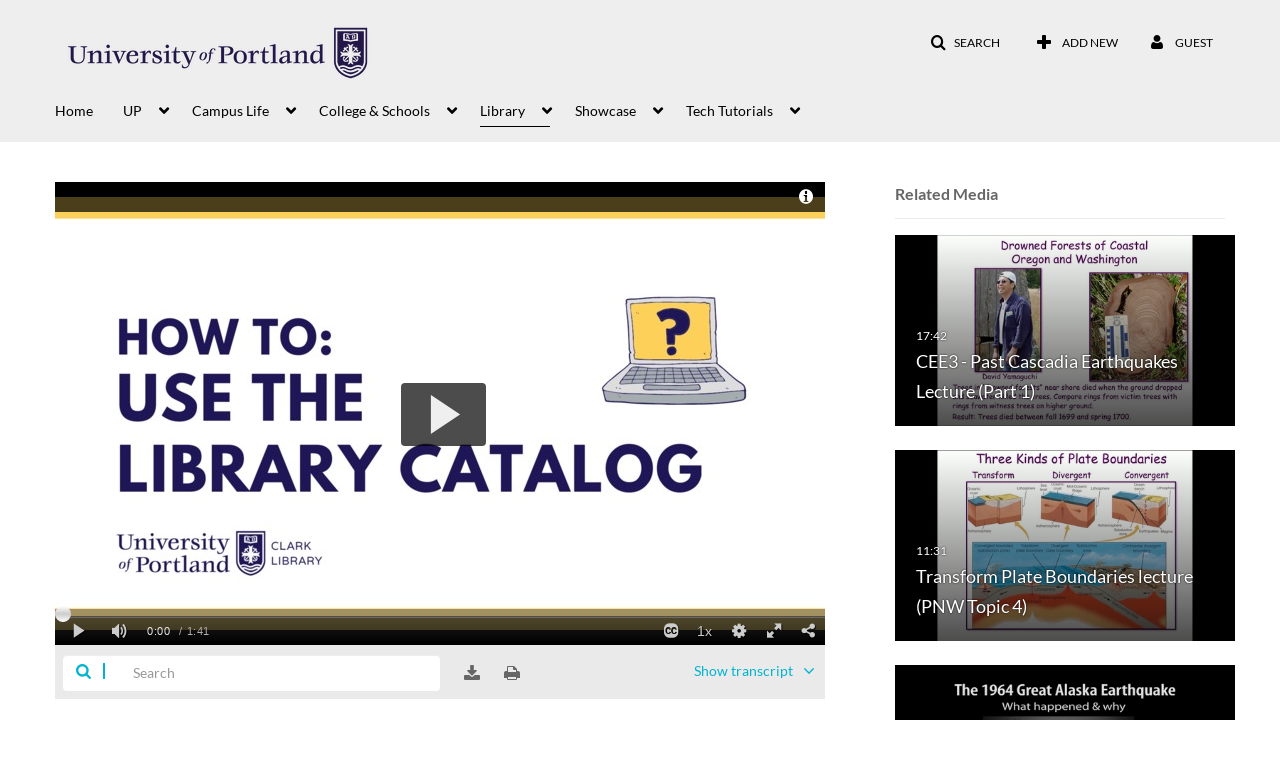

--- FILE ---
content_type: text/html; charset=UTF-8
request_url: https://uportland.mediaspace.kaltura.com/entry/sidebar/related/1_nvblk271?format=ajax&_=1768894194072
body_size: 7700
content:
{"content":[{"target":"#target","action":"replace","content":"    <div class=\"navbar no-space\">\n        <table class=\"table table-hover table-bordered thumbnails table-condensed related-696f2ef496eec\">\n            <tbody>\n            <tr class=\"hidden-phone relatedMedia\">\n    <td>\n        <div class=\"thumbnail\">\n            \n\n<div class=\"photo-group thumb_wrapper\" tabindex=\"-1\" \ttitle=\"CEE3 - Past Cascadia Earthquakes Lecture (Part 1) \">\n            <a class=\"item_link\" href=\"\/media\/CEE3+-+Past+Cascadia+Earthquakes+Lecture+%28Part+1%29+\/0_7c927i4s\" >\n            <img src=\"https:\/\/cdnsecakmi.kaltura.com\/p\/889011\/sp\/88901100\/thumbnail\/entry_id\/0_7c927i4s\/version\/100062\/width\/478\/height\/269\/width\/478\/height\/269\/type\/3\/quality\/100\"  alt=\"Thumbnail for CEE3 - Past Cascadia Earthquakes Lecture (Part 1) \" width=\"478\" height=\"269\" class=\"thumb_img\" onerror=\"handleImageLoadError(this)\" \/>\n        <div class=\"overlay-wrapper\"><\/div>\n\n                <div class='thumb_icon label-inverse wrap-icon-film' aria-label='Video'><p class=\"thumb_icon_content\"><i class='icon-film icon-white' aria-hidden='true'><\/i><\/p><\/div>\n        <div class=\"thumb_labels_wrapper\">\n            <span class=\"screenreader-only\">CEE3 - Past Cascadia Earthquakes Lecture (Part 1) <\/span>            <div class=\"thumb_time label-inverse wrap-icon-film\">\n                <p class=\"thumb_time_content\">\n                184&nbsp;&nbsp;<i class=\"v2ui-View-icon\"><\/i>&nbsp;|&nbsp;<span class=\"duration\" aria-hidden=\"true\">17:42<\/span><span class=\"screenreader-only\">duration 17 minutes 42 seconds<\/span>                <\/p>\n            <\/div>\n\n                            <div class=\"thumb_name label-inverse\">\n                <p class=\"thumb_name_content\">CEE3 - Past Cascadia Earthquakes Lecture (Part 1) <\/p>\n                <\/div>\n                    <\/div>\n            <\/a><!-- item_link -->\n    \n            <div class=\"thumb_name\">\n            <p class=\"thumb_name_content_link\">\n                                    <a class=\"item_link\" href=\"\/media\/CEE3+-+Past+Cascadia+Earthquakes+Lecture+%28Part+1%29+\/0_7c927i4s\" >CEE3 - Past Cascadia Earthquakes Lecture (Part 1) <\/a>\n                            <\/p>\n        <\/div>\n    <\/div>\n            <div>\n                <p class=\"muted thumb_user_content\">\n                    From                    <span class=\"userLink\"><a href=\"\/createdby\/eyJpdiI6Im9pc01tZHlBY2U1dUJWK0RzYlNOSGc9PSIsInZhbHVlIjoiM29qVW9ic3gyekVGMWswUElpYjhvZz09IiwibWFjIjoiMTU4MjRlZWQ3MTViYThmNzdmMWZlNzFmNTI1NmIwYzRlZGUxYTY3NjhjZTBmNjlkZTNhYWIwODZlMTk2Mjk3MSJ9\" aria-label=\"Search media by Maria Erb \"><span class=\"\">Maria Erb<\/span><\/a><\/span>                    <span class='thumbTimeAdded'>\n                        <span id=\"js-entry-date_0_7c927i4s\"><\/span>\n                        <script type=\"text\/javascript\"  nonce=\"4281193067244233187\">\n                            (function() {\n                                $(document).ready(function() {\n                                    kmsReact.ReactDOM.render(kmsReact.React.createElement(kmsReact.DateRenderer, {\n                                        date: 1476725745,\n                                        context: {\"application\":{\"isLoggedIn\":false,\"userRole\":\"anonymousRole\",\"isKAF\":false,\"profileName\":\"MediaSpace\",\"enableLoadButton\":false,\"partnerId\":\"889011\",\"serviceUrl\":\"https:\\\/\\\/www.kaltura.com\",\"cdnUrl\":\"https:\\\/\\\/cdnapisec.kaltura.com\",\"loadThumbnailWithKs\":false,\"dateType\":2,\"shortDateFormat\":\"MM\\\/DD\\\/YYYY\",\"eSearchInfoText\":\"To search for an exact match, please use Quotation Marks. Example: \\u201ccomputer\\u201d\",\"enableEntryTitles\":true,\"timeDisplay\":\"am-pm\",\"currentLocaleCode\":\"en\",\"weekStartDay\":\"1\",\"dateFormats\":{\"longDate\":\"MMMM Do, YYYY\",\"shortDate\":\"MMMM Do, YYYY\",\"longDateNoYear\":\"MMMM Do, YYYY\"},\"playlistThumbLink\":\"playlist-page\",\"unisphereWorkspaceUrl\":\"https:\\\/\\\/unisphere.nvp1.ovp.kaltura.com\\\/v1\",\"shouldCheckAsyncJobsStatus\":false,\"enableUnlisted\":true,\"cspNonce\":\"4281193067244233187\",\"stickyNavbar\":false,\"userDataDisplay\":[\"name\",\"email\"],\"useUserTimezone\":false,\"timeZone\":\"America\\\/Los_Angeles\"},\"search\":{\"eSearch\":{\"switchSortingToRelevance\":true}},\"calendar\":{\"getAppointmentUrl\":\"\\\/default\\\/calendar\\\/get-calendar-appointment\",\"showEmailOption\":false},\"eventPlatform\":{\"eventListItem\":{\"showThumbnail\":true,\"showPresenters\":true,\"showPresenterModal\":false,\"joinBuffer\":15}},\"categories\":{\"rootGalleryCategoryId\":\"6598182\"},\"toastMessages\":{\"info\":[],\"success\":[],\"warning\":[],\"error\":[]},\"analytics\":{\"serviceUrl\":\"analytics.kaltura.com\",\"appType\":1,\"appName\":\"MediaSpace\",\"moduleName\":\"default\",\"analyticsContext\":\"\"},\"inAppMessaging\":{\"ks\":\"[base64]\"},\"channelPlaylists\":{\"playlistDisplay\":\"player\"},\"watchlist\":{\"localStorageExpiry\":5},\"theming\":[]},\n                                        useSpan: true\n                                    } ), document.getElementById('js-entry-date_' + '0_7c927i4s'));\n                                });\n                            })();\n                        <\/script>\n                    <\/span>\n                <\/p>\n            <\/div>\n        <\/div>\n    <\/td>\n<\/tr>\n<tr class=\"hidden-phone relatedMedia\">\n    <td>\n        <div class=\"thumbnail\">\n            \n\n<div class=\"photo-group thumb_wrapper\" tabindex=\"-1\" \ttitle=\"Transform Plate Boundaries lecture (PNW Topic 4)\">\n            <a class=\"item_link\" href=\"\/media\/Transform+Plate+Boundaries+lecture+%28PNW+Topic+4%29\/0_jg3z3kcn\" >\n            <img src=\"https:\/\/cdnsecakmi.kaltura.com\/p\/889011\/sp\/88901100\/thumbnail\/entry_id\/0_jg3z3kcn\/version\/100002\/width\/478\/height\/269\/width\/478\/height\/269\/type\/3\/quality\/100\"  alt=\"Thumbnail for Transform Plate Boundaries lecture (PNW Topic 4)\" width=\"478\" height=\"269\" class=\"thumb_img\" onerror=\"handleImageLoadError(this)\" \/>\n        <div class=\"overlay-wrapper\"><\/div>\n\n                <div class='thumb_icon label-inverse wrap-icon-film' aria-label='Video'><p class=\"thumb_icon_content\"><i class='icon-film icon-white' aria-hidden='true'><\/i><\/p><\/div>\n        <div class=\"thumb_labels_wrapper\">\n            <span class=\"screenreader-only\">Transform Plate Boundaries lecture (PNW Topic 4)<\/span>            <div class=\"thumb_time label-inverse wrap-icon-film\">\n                <p class=\"thumb_time_content\">\n                874&nbsp;&nbsp;<i class=\"v2ui-View-icon\"><\/i>&nbsp;|&nbsp;<span class=\"duration\" aria-hidden=\"true\">11:31<\/span><span class=\"screenreader-only\">duration 11 minutes 31 seconds<\/span>                <\/p>\n            <\/div>\n\n                            <div class=\"thumb_name label-inverse\">\n                <p class=\"thumb_name_content\">Transform Plate Boundaries lecture (PNW Topic 4)<\/p>\n                <\/div>\n                    <\/div>\n            <\/a><!-- item_link -->\n    \n            <div class=\"thumb_name\">\n            <p class=\"thumb_name_content_link\">\n                                    <a class=\"item_link\" href=\"\/media\/Transform+Plate+Boundaries+lecture+%28PNW+Topic+4%29\/0_jg3z3kcn\" >Transform Plate Boundaries lecture (PNW Topic 4)<\/a>\n                            <\/p>\n        <\/div>\n    <\/div>\n            <div>\n                <p class=\"muted thumb_user_content\">\n                    From                    <span class=\"userLink\"><a href=\"\/createdby\/eyJpdiI6Im9pc01tZHlBY2U1dUJWK0RzYlNOSGc9PSIsInZhbHVlIjoiM29qVW9ic3gyekVGMWswUElpYjhvZz09IiwibWFjIjoiMTU4MjRlZWQ3MTViYThmNzdmMWZlNzFmNTI1NmIwYzRlZGUxYTY3NjhjZTBmNjlkZTNhYWIwODZlMTk2Mjk3MSJ9\" aria-label=\"Search media by Maria Erb \"><span class=\"\">Maria Erb<\/span><\/a><\/span>                    <span class='thumbTimeAdded'>\n                        <span id=\"js-entry-date_0_jg3z3kcn\"><\/span>\n                        <script type=\"text\/javascript\"  nonce=\"4281193067244233187\">\n                            (function() {\n                                $(document).ready(function() {\n                                    kmsReact.ReactDOM.render(kmsReact.React.createElement(kmsReact.DateRenderer, {\n                                        date: 1471891012,\n                                        context: {\"application\":{\"isLoggedIn\":false,\"userRole\":\"anonymousRole\",\"isKAF\":false,\"profileName\":\"MediaSpace\",\"enableLoadButton\":false,\"partnerId\":\"889011\",\"serviceUrl\":\"https:\\\/\\\/www.kaltura.com\",\"cdnUrl\":\"https:\\\/\\\/cdnapisec.kaltura.com\",\"loadThumbnailWithKs\":false,\"dateType\":2,\"shortDateFormat\":\"MM\\\/DD\\\/YYYY\",\"eSearchInfoText\":\"To search for an exact match, please use Quotation Marks. Example: \\u201ccomputer\\u201d\",\"enableEntryTitles\":true,\"timeDisplay\":\"am-pm\",\"currentLocaleCode\":\"en\",\"weekStartDay\":\"1\",\"dateFormats\":{\"longDate\":\"MMMM Do, YYYY\",\"shortDate\":\"MMMM Do, YYYY\",\"longDateNoYear\":\"MMMM Do, YYYY\"},\"playlistThumbLink\":\"playlist-page\",\"unisphereWorkspaceUrl\":\"https:\\\/\\\/unisphere.nvp1.ovp.kaltura.com\\\/v1\",\"shouldCheckAsyncJobsStatus\":false,\"enableUnlisted\":true,\"cspNonce\":\"4281193067244233187\",\"stickyNavbar\":false,\"userDataDisplay\":[\"name\",\"email\"],\"useUserTimezone\":false,\"timeZone\":\"America\\\/Los_Angeles\"},\"search\":{\"eSearch\":{\"switchSortingToRelevance\":true}},\"calendar\":{\"getAppointmentUrl\":\"\\\/default\\\/calendar\\\/get-calendar-appointment\",\"showEmailOption\":false},\"eventPlatform\":{\"eventListItem\":{\"showThumbnail\":true,\"showPresenters\":true,\"showPresenterModal\":false,\"joinBuffer\":15}},\"categories\":{\"rootGalleryCategoryId\":\"6598182\"},\"toastMessages\":{\"info\":[],\"success\":[],\"warning\":[],\"error\":[]},\"analytics\":{\"serviceUrl\":\"analytics.kaltura.com\",\"appType\":1,\"appName\":\"MediaSpace\",\"moduleName\":\"default\",\"analyticsContext\":\"\"},\"inAppMessaging\":{\"ks\":\"[base64]\"},\"channelPlaylists\":{\"playlistDisplay\":\"player\"},\"watchlist\":{\"localStorageExpiry\":5},\"theming\":[]},\n                                        useSpan: true\n                                    } ), document.getElementById('js-entry-date_' + '0_jg3z3kcn'));\n                                });\n                            })();\n                        <\/script>\n                    <\/span>\n                <\/p>\n            <\/div>\n        <\/div>\n    <\/td>\n<\/tr>\n<tr class=\"hidden-phone relatedMedia\">\n    <td>\n        <div class=\"thumbnail\">\n            \n\n<div class=\"photo-group thumb_wrapper\" tabindex=\"-1\" \ttitle=\"Cascadia Earthquakes - 1964 Alaska Earthquake (Topic 1)\">\n            <a class=\"item_link\" href=\"\/media\/Cascadia+Earthquakes+-+1964+Alaska+Earthquake+%28Topic+1%29\/0_tc77qn3q\" >\n            <img src=\"https:\/\/cdnsecakmi.kaltura.com\/p\/889011\/sp\/88901100\/thumbnail\/entry_id\/0_tc77qn3q\/version\/100012\/width\/478\/height\/269\/width\/478\/height\/269\/type\/3\/quality\/100\"  alt=\"Thumbnail for Cascadia Earthquakes - 1964 Alaska Earthquake (Topic 1)\" width=\"478\" height=\"269\" class=\"thumb_img\" onerror=\"handleImageLoadError(this)\" \/>\n        <div class=\"overlay-wrapper\"><\/div>\n\n                <div class='thumb_icon label-inverse wrap-icon-film' aria-label='Video'><p class=\"thumb_icon_content\"><i class='icon-film icon-white' aria-hidden='true'><\/i><\/p><\/div>\n        <div class=\"thumb_labels_wrapper\">\n            <span class=\"screenreader-only\">Cascadia Earthquakes - 1964 Alaska Earthquake&hellip;<\/span>            <div class=\"thumb_time label-inverse wrap-icon-film\">\n                <p class=\"thumb_time_content\">\n                247&nbsp;&nbsp;<i class=\"v2ui-View-icon\"><\/i>&nbsp;|&nbsp;<span class=\"duration\" aria-hidden=\"true\">08:01<\/span><span class=\"screenreader-only\">duration 8 minutes 1 second<\/span>                <\/p>\n            <\/div>\n\n                            <div class=\"thumb_name label-inverse\">\n                <p class=\"thumb_name_content\">Cascadia Earthquakes - 1964 Alaska Earthquake&hellip;<\/p>\n                <\/div>\n                    <\/div>\n            <\/a><!-- item_link -->\n    \n            <div class=\"thumb_name\">\n            <p class=\"thumb_name_content_link\">\n                                    <a class=\"item_link\" href=\"\/media\/Cascadia+Earthquakes+-+1964+Alaska+Earthquake+%28Topic+1%29\/0_tc77qn3q\" >Cascadia Earthquakes - 1964 Alaska Earthquake (Topic 1)<\/a>\n                            <\/p>\n        <\/div>\n    <\/div>\n            <div>\n                <p class=\"muted thumb_user_content\">\n                    From                    <span class=\"userLink\"><a href=\"\/createdby\/eyJpdiI6Im9pc01tZHlBY2U1dUJWK0RzYlNOSGc9PSIsInZhbHVlIjoiM29qVW9ic3gyekVGMWswUElpYjhvZz09IiwibWFjIjoiMTU4MjRlZWQ3MTViYThmNzdmMWZlNzFmNTI1NmIwYzRlZGUxYTY3NjhjZTBmNjlkZTNhYWIwODZlMTk2Mjk3MSJ9\" aria-label=\"Search media by Maria Erb \"><span class=\"\">Maria Erb<\/span><\/a><\/span>                    <span class='thumbTimeAdded'>\n                        <span id=\"js-entry-date_0_tc77qn3q\"><\/span>\n                        <script type=\"text\/javascript\"  nonce=\"4281193067244233187\">\n                            (function() {\n                                $(document).ready(function() {\n                                    kmsReact.ReactDOM.render(kmsReact.React.createElement(kmsReact.DateRenderer, {\n                                        date: 1475274404,\n                                        context: {\"application\":{\"isLoggedIn\":false,\"userRole\":\"anonymousRole\",\"isKAF\":false,\"profileName\":\"MediaSpace\",\"enableLoadButton\":false,\"partnerId\":\"889011\",\"serviceUrl\":\"https:\\\/\\\/www.kaltura.com\",\"cdnUrl\":\"https:\\\/\\\/cdnapisec.kaltura.com\",\"loadThumbnailWithKs\":false,\"dateType\":2,\"shortDateFormat\":\"MM\\\/DD\\\/YYYY\",\"eSearchInfoText\":\"To search for an exact match, please use Quotation Marks. Example: \\u201ccomputer\\u201d\",\"enableEntryTitles\":true,\"timeDisplay\":\"am-pm\",\"currentLocaleCode\":\"en\",\"weekStartDay\":\"1\",\"dateFormats\":{\"longDate\":\"MMMM Do, YYYY\",\"shortDate\":\"MMMM Do, YYYY\",\"longDateNoYear\":\"MMMM Do, YYYY\"},\"playlistThumbLink\":\"playlist-page\",\"unisphereWorkspaceUrl\":\"https:\\\/\\\/unisphere.nvp1.ovp.kaltura.com\\\/v1\",\"shouldCheckAsyncJobsStatus\":false,\"enableUnlisted\":true,\"cspNonce\":\"4281193067244233187\",\"stickyNavbar\":false,\"userDataDisplay\":[\"name\",\"email\"],\"useUserTimezone\":false,\"timeZone\":\"America\\\/Los_Angeles\"},\"search\":{\"eSearch\":{\"switchSortingToRelevance\":true}},\"calendar\":{\"getAppointmentUrl\":\"\\\/default\\\/calendar\\\/get-calendar-appointment\",\"showEmailOption\":false},\"eventPlatform\":{\"eventListItem\":{\"showThumbnail\":true,\"showPresenters\":true,\"showPresenterModal\":false,\"joinBuffer\":15}},\"categories\":{\"rootGalleryCategoryId\":\"6598182\"},\"toastMessages\":{\"info\":[],\"success\":[],\"warning\":[],\"error\":[]},\"analytics\":{\"serviceUrl\":\"analytics.kaltura.com\",\"appType\":1,\"appName\":\"MediaSpace\",\"moduleName\":\"default\",\"analyticsContext\":\"\"},\"inAppMessaging\":{\"ks\":\"[base64]\"},\"channelPlaylists\":{\"playlistDisplay\":\"player\"},\"watchlist\":{\"localStorageExpiry\":5},\"theming\":[]},\n                                        useSpan: true\n                                    } ), document.getElementById('js-entry-date_' + '0_tc77qn3q'));\n                                });\n                            })();\n                        <\/script>\n                    <\/span>\n                <\/p>\n            <\/div>\n        <\/div>\n    <\/td>\n<\/tr>\n<tr class=\"hidden-phone relatedMedia\">\n    <td>\n        <div class=\"thumbnail\">\n            \n\n<div class=\"photo-group thumb_wrapper\" tabindex=\"-1\" \ttitle=\"Earthquake Principles - Emergency Response with animation\">\n            <a class=\"item_link\" href=\"\/media\/Earthquake+Principles+-+Emergency+Response+with+animation\/0_469ef5w9\" >\n            <img src=\"https:\/\/cdnsecakmi.kaltura.com\/p\/889011\/sp\/88901100\/thumbnail\/entry_id\/0_469ef5w9\/version\/100002\/width\/478\/height\/269\/width\/478\/height\/269\/type\/3\/quality\/100\"  alt=\"Thumbnail for Earthquake Principles - Emergency Response with animation\" width=\"478\" height=\"269\" class=\"thumb_img\" onerror=\"handleImageLoadError(this)\" \/>\n        <div class=\"overlay-wrapper\"><\/div>\n\n                <div class='thumb_icon label-inverse wrap-icon-film' aria-label='Video'><p class=\"thumb_icon_content\"><i class='icon-film icon-white' aria-hidden='true'><\/i><\/p><\/div>\n        <div class=\"thumb_labels_wrapper\">\n            <span class=\"screenreader-only\">Earthquake Principles - Emergency Response with&hellip;<\/span>            <div class=\"thumb_time label-inverse wrap-icon-film\">\n                <p class=\"thumb_time_content\">\n                141&nbsp;&nbsp;<i class=\"v2ui-View-icon\"><\/i>&nbsp;|&nbsp;<span class=\"duration\" aria-hidden=\"true\">05:07<\/span><span class=\"screenreader-only\">duration 5 minutes 7 seconds<\/span>                <\/p>\n            <\/div>\n\n                            <div class=\"thumb_name label-inverse\">\n                <p class=\"thumb_name_content\">Earthquake Principles - Emergency Response with&hellip;<\/p>\n                <\/div>\n                    <\/div>\n            <\/a><!-- item_link -->\n    \n            <div class=\"thumb_name\">\n            <p class=\"thumb_name_content_link\">\n                                    <a class=\"item_link\" href=\"\/media\/Earthquake+Principles+-+Emergency+Response+with+animation\/0_469ef5w9\" >Earthquake Principles - Emergency Response with animation<\/a>\n                            <\/p>\n        <\/div>\n    <\/div>\n            <div>\n                <p class=\"muted thumb_user_content\">\n                    From                    <span class=\"userLink\"><a href=\"\/createdby\/eyJpdiI6Im9pc01tZHlBY2U1dUJWK0RzYlNOSGc9PSIsInZhbHVlIjoiM29qVW9ic3gyekVGMWswUElpYjhvZz09IiwibWFjIjoiMTU4MjRlZWQ3MTViYThmNzdmMWZlNzFmNTI1NmIwYzRlZGUxYTY3NjhjZTBmNjlkZTNhYWIwODZlMTk2Mjk3MSJ9\" aria-label=\"Search media by Maria Erb \"><span class=\"\">Maria Erb<\/span><\/a><\/span>                    <span class='thumbTimeAdded'>\n                        <span id=\"js-entry-date_0_469ef5w9\"><\/span>\n                        <script type=\"text\/javascript\"  nonce=\"4281193067244233187\">\n                            (function() {\n                                $(document).ready(function() {\n                                    kmsReact.ReactDOM.render(kmsReact.React.createElement(kmsReact.DateRenderer, {\n                                        date: 1475529927,\n                                        context: {\"application\":{\"isLoggedIn\":false,\"userRole\":\"anonymousRole\",\"isKAF\":false,\"profileName\":\"MediaSpace\",\"enableLoadButton\":false,\"partnerId\":\"889011\",\"serviceUrl\":\"https:\\\/\\\/www.kaltura.com\",\"cdnUrl\":\"https:\\\/\\\/cdnapisec.kaltura.com\",\"loadThumbnailWithKs\":false,\"dateType\":2,\"shortDateFormat\":\"MM\\\/DD\\\/YYYY\",\"eSearchInfoText\":\"To search for an exact match, please use Quotation Marks. Example: \\u201ccomputer\\u201d\",\"enableEntryTitles\":true,\"timeDisplay\":\"am-pm\",\"currentLocaleCode\":\"en\",\"weekStartDay\":\"1\",\"dateFormats\":{\"longDate\":\"MMMM Do, YYYY\",\"shortDate\":\"MMMM Do, YYYY\",\"longDateNoYear\":\"MMMM Do, YYYY\"},\"playlistThumbLink\":\"playlist-page\",\"unisphereWorkspaceUrl\":\"https:\\\/\\\/unisphere.nvp1.ovp.kaltura.com\\\/v1\",\"shouldCheckAsyncJobsStatus\":false,\"enableUnlisted\":true,\"cspNonce\":\"4281193067244233187\",\"stickyNavbar\":false,\"userDataDisplay\":[\"name\",\"email\"],\"useUserTimezone\":false,\"timeZone\":\"America\\\/Los_Angeles\"},\"search\":{\"eSearch\":{\"switchSortingToRelevance\":true}},\"calendar\":{\"getAppointmentUrl\":\"\\\/default\\\/calendar\\\/get-calendar-appointment\",\"showEmailOption\":false},\"eventPlatform\":{\"eventListItem\":{\"showThumbnail\":true,\"showPresenters\":true,\"showPresenterModal\":false,\"joinBuffer\":15}},\"categories\":{\"rootGalleryCategoryId\":\"6598182\"},\"toastMessages\":{\"info\":[],\"success\":[],\"warning\":[],\"error\":[]},\"analytics\":{\"serviceUrl\":\"analytics.kaltura.com\",\"appType\":1,\"appName\":\"MediaSpace\",\"moduleName\":\"default\",\"analyticsContext\":\"\"},\"inAppMessaging\":{\"ks\":\"[base64]\"},\"channelPlaylists\":{\"playlistDisplay\":\"player\"},\"watchlist\":{\"localStorageExpiry\":5},\"theming\":[]},\n                                        useSpan: true\n                                    } ), document.getElementById('js-entry-date_' + '0_469ef5w9'));\n                                });\n                            })();\n                        <\/script>\n                    <\/span>\n                <\/p>\n            <\/div>\n        <\/div>\n    <\/td>\n<\/tr>\n<tr class=\"hidden-phone relatedMedia\">\n    <td>\n        <div class=\"thumbnail\">\n            \n\n<div class=\"photo-group thumb_wrapper\" tabindex=\"-1\" \ttitle=\"CEE3 - Ghost Forest Pacific Northwest (topic 2 supplemental)\">\n            <a class=\"item_link\" href=\"\/media\/CEE3+-+Ghost+Forest+Pacific+Northwest+%28topic+2+supplemental%29\/0_ulefuhu8\" >\n            <img src=\"https:\/\/cdnsecakmi.kaltura.com\/p\/889011\/sp\/88901100\/thumbnail\/entry_id\/0_ulefuhu8\/version\/100002\/width\/478\/height\/269\/width\/478\/height\/269\/type\/3\/quality\/100\"  alt=\"Thumbnail for CEE3 - Ghost Forest Pacific Northwest (topic 2 supplemental)\" width=\"478\" height=\"269\" class=\"thumb_img\" onerror=\"handleImageLoadError(this)\" \/>\n        <div class=\"overlay-wrapper\"><\/div>\n\n                <div class='thumb_icon label-inverse wrap-icon-film' aria-label='Video'><p class=\"thumb_icon_content\"><i class='icon-film icon-white' aria-hidden='true'><\/i><\/p><\/div>\n        <div class=\"thumb_labels_wrapper\">\n            <span class=\"screenreader-only\">CEE3 - Ghost Forest Pacific Northwest (topic 2&hellip;<\/span>            <div class=\"thumb_time label-inverse wrap-icon-film\">\n                <p class=\"thumb_time_content\">\n                87&nbsp;&nbsp;<i class=\"v2ui-View-icon\"><\/i>&nbsp;|&nbsp;<span class=\"duration\" aria-hidden=\"true\">04:03<\/span><span class=\"screenreader-only\">duration 4 minutes 3 seconds<\/span>                <\/p>\n            <\/div>\n\n                            <div class=\"thumb_name label-inverse\">\n                <p class=\"thumb_name_content\">CEE3 - Ghost Forest Pacific Northwest (topic 2&hellip;<\/p>\n                <\/div>\n                    <\/div>\n            <\/a><!-- item_link -->\n    \n            <div class=\"thumb_name\">\n            <p class=\"thumb_name_content_link\">\n                                    <a class=\"item_link\" href=\"\/media\/CEE3+-+Ghost+Forest+Pacific+Northwest+%28topic+2+supplemental%29\/0_ulefuhu8\" >CEE3 - Ghost Forest Pacific Northwest (topic 2 supplemental)<\/a>\n                            <\/p>\n        <\/div>\n    <\/div>\n            <div>\n                <p class=\"muted thumb_user_content\">\n                    From                    <span class=\"userLink\"><a href=\"\/createdby\/eyJpdiI6Im9pc01tZHlBY2U1dUJWK0RzYlNOSGc9PSIsInZhbHVlIjoiM29qVW9ic3gyekVGMWswUElpYjhvZz09IiwibWFjIjoiMTU4MjRlZWQ3MTViYThmNzdmMWZlNzFmNTI1NmIwYzRlZGUxYTY3NjhjZTBmNjlkZTNhYWIwODZlMTk2Mjk3MSJ9\" aria-label=\"Search media by Maria Erb \"><span class=\"\">Maria Erb<\/span><\/a><\/span>                    <span class='thumbTimeAdded'>\n                        <span id=\"js-entry-date_0_ulefuhu8\"><\/span>\n                        <script type=\"text\/javascript\"  nonce=\"4281193067244233187\">\n                            (function() {\n                                $(document).ready(function() {\n                                    kmsReact.ReactDOM.render(kmsReact.React.createElement(kmsReact.DateRenderer, {\n                                        date: 1485197206,\n                                        context: {\"application\":{\"isLoggedIn\":false,\"userRole\":\"anonymousRole\",\"isKAF\":false,\"profileName\":\"MediaSpace\",\"enableLoadButton\":false,\"partnerId\":\"889011\",\"serviceUrl\":\"https:\\\/\\\/www.kaltura.com\",\"cdnUrl\":\"https:\\\/\\\/cdnapisec.kaltura.com\",\"loadThumbnailWithKs\":false,\"dateType\":2,\"shortDateFormat\":\"MM\\\/DD\\\/YYYY\",\"eSearchInfoText\":\"To search for an exact match, please use Quotation Marks. Example: \\u201ccomputer\\u201d\",\"enableEntryTitles\":true,\"timeDisplay\":\"am-pm\",\"currentLocaleCode\":\"en\",\"weekStartDay\":\"1\",\"dateFormats\":{\"longDate\":\"MMMM Do, YYYY\",\"shortDate\":\"MMMM Do, YYYY\",\"longDateNoYear\":\"MMMM Do, YYYY\"},\"playlistThumbLink\":\"playlist-page\",\"unisphereWorkspaceUrl\":\"https:\\\/\\\/unisphere.nvp1.ovp.kaltura.com\\\/v1\",\"shouldCheckAsyncJobsStatus\":false,\"enableUnlisted\":true,\"cspNonce\":\"4281193067244233187\",\"stickyNavbar\":false,\"userDataDisplay\":[\"name\",\"email\"],\"useUserTimezone\":false,\"timeZone\":\"America\\\/Los_Angeles\"},\"search\":{\"eSearch\":{\"switchSortingToRelevance\":true}},\"calendar\":{\"getAppointmentUrl\":\"\\\/default\\\/calendar\\\/get-calendar-appointment\",\"showEmailOption\":false},\"eventPlatform\":{\"eventListItem\":{\"showThumbnail\":true,\"showPresenters\":true,\"showPresenterModal\":false,\"joinBuffer\":15}},\"categories\":{\"rootGalleryCategoryId\":\"6598182\"},\"toastMessages\":{\"info\":[],\"success\":[],\"warning\":[],\"error\":[]},\"analytics\":{\"serviceUrl\":\"analytics.kaltura.com\",\"appType\":1,\"appName\":\"MediaSpace\",\"moduleName\":\"default\",\"analyticsContext\":\"\"},\"inAppMessaging\":{\"ks\":\"[base64]\"},\"channelPlaylists\":{\"playlistDisplay\":\"player\"},\"watchlist\":{\"localStorageExpiry\":5},\"theming\":[]},\n                                        useSpan: true\n                                    } ), document.getElementById('js-entry-date_' + '0_ulefuhu8'));\n                                });\n                            })();\n                        <\/script>\n                    <\/span>\n                <\/p>\n            <\/div>\n        <\/div>\n    <\/td>\n<\/tr>\n<tr class=\"hidden-phone relatedMedia\">\n    <td>\n        <div class=\"thumbnail\">\n            \n\n<div class=\"photo-group thumb_wrapper\" tabindex=\"-1\" \ttitle=\"Geologic History of Cascadia Great Subduction Zone Earthquakes part 2 (Cascadia EQ Topic 2)\">\n            <a class=\"item_link\" href=\"\/media\/Geologic+History+of+Cascadia+Great+Subduction+Zone+Earthquakes+part+2+%28Cascadia+EQ+Topic+2%29\/0_dqm87t4p\" >\n            <img src=\"https:\/\/cdnsecakmi.kaltura.com\/p\/889011\/sp\/88901100\/thumbnail\/entry_id\/0_dqm87t4p\/version\/100012\/width\/478\/height\/269\/width\/478\/height\/269\/type\/3\/quality\/100\"  alt=\"Thumbnail for Geologic History of Cascadia Great Subduction Zone Earthquakes part 2 (Cascadia EQ Topic 2)\" width=\"478\" height=\"269\" class=\"thumb_img\" onerror=\"handleImageLoadError(this)\" \/>\n        <div class=\"overlay-wrapper\"><\/div>\n\n                <div class='thumb_icon label-inverse wrap-icon-film' aria-label='Video'><p class=\"thumb_icon_content\"><i class='icon-film icon-white' aria-hidden='true'><\/i><\/p><\/div>\n        <div class=\"thumb_labels_wrapper\">\n            <span class=\"screenreader-only\">Geologic History of Cascadia Great Subduction&hellip;<\/span>            <div class=\"thumb_time label-inverse wrap-icon-film\">\n                <p class=\"thumb_time_content\">\n                165&nbsp;&nbsp;<i class=\"v2ui-View-icon\"><\/i>&nbsp;|&nbsp;<span class=\"duration\" aria-hidden=\"true\">06:50<\/span><span class=\"screenreader-only\">duration 6 minutes 50 seconds<\/span>                <\/p>\n            <\/div>\n\n                            <div class=\"thumb_name label-inverse\">\n                <p class=\"thumb_name_content\">Geologic History of Cascadia Great Subduction&hellip;<\/p>\n                <\/div>\n                    <\/div>\n            <\/a><!-- item_link -->\n    \n            <div class=\"thumb_name\">\n            <p class=\"thumb_name_content_link\">\n                                    <a class=\"item_link\" href=\"\/media\/Geologic+History+of+Cascadia+Great+Subduction+Zone+Earthquakes+part+2+%28Cascadia+EQ+Topic+2%29\/0_dqm87t4p\" >Geologic History of Cascadia Great Subduction Zone Earthquakes part 2 (Cascadia EQ Topic 2)<\/a>\n                            <\/p>\n        <\/div>\n    <\/div>\n            <div>\n                <p class=\"muted thumb_user_content\">\n                    From                    <span class=\"userLink\"><a href=\"\/createdby\/eyJpdiI6Im9pc01tZHlBY2U1dUJWK0RzYlNOSGc9PSIsInZhbHVlIjoiM29qVW9ic3gyekVGMWswUElpYjhvZz09IiwibWFjIjoiMTU4MjRlZWQ3MTViYThmNzdmMWZlNzFmNTI1NmIwYzRlZGUxYTY3NjhjZTBmNjlkZTNhYWIwODZlMTk2Mjk3MSJ9\" aria-label=\"Search media by Maria Erb \"><span class=\"\">Maria Erb<\/span><\/a><\/span>                    <span class='thumbTimeAdded'>\n                        <span id=\"js-entry-date_0_dqm87t4p\"><\/span>\n                        <script type=\"text\/javascript\"  nonce=\"4281193067244233187\">\n                            (function() {\n                                $(document).ready(function() {\n                                    kmsReact.ReactDOM.render(kmsReact.React.createElement(kmsReact.DateRenderer, {\n                                        date: 1485303838,\n                                        context: {\"application\":{\"isLoggedIn\":false,\"userRole\":\"anonymousRole\",\"isKAF\":false,\"profileName\":\"MediaSpace\",\"enableLoadButton\":false,\"partnerId\":\"889011\",\"serviceUrl\":\"https:\\\/\\\/www.kaltura.com\",\"cdnUrl\":\"https:\\\/\\\/cdnapisec.kaltura.com\",\"loadThumbnailWithKs\":false,\"dateType\":2,\"shortDateFormat\":\"MM\\\/DD\\\/YYYY\",\"eSearchInfoText\":\"To search for an exact match, please use Quotation Marks. Example: \\u201ccomputer\\u201d\",\"enableEntryTitles\":true,\"timeDisplay\":\"am-pm\",\"currentLocaleCode\":\"en\",\"weekStartDay\":\"1\",\"dateFormats\":{\"longDate\":\"MMMM Do, YYYY\",\"shortDate\":\"MMMM Do, YYYY\",\"longDateNoYear\":\"MMMM Do, YYYY\"},\"playlistThumbLink\":\"playlist-page\",\"unisphereWorkspaceUrl\":\"https:\\\/\\\/unisphere.nvp1.ovp.kaltura.com\\\/v1\",\"shouldCheckAsyncJobsStatus\":false,\"enableUnlisted\":true,\"cspNonce\":\"4281193067244233187\",\"stickyNavbar\":false,\"userDataDisplay\":[\"name\",\"email\"],\"useUserTimezone\":false,\"timeZone\":\"America\\\/Los_Angeles\"},\"search\":{\"eSearch\":{\"switchSortingToRelevance\":true}},\"calendar\":{\"getAppointmentUrl\":\"\\\/default\\\/calendar\\\/get-calendar-appointment\",\"showEmailOption\":false},\"eventPlatform\":{\"eventListItem\":{\"showThumbnail\":true,\"showPresenters\":true,\"showPresenterModal\":false,\"joinBuffer\":15}},\"categories\":{\"rootGalleryCategoryId\":\"6598182\"},\"toastMessages\":{\"info\":[],\"success\":[],\"warning\":[],\"error\":[]},\"analytics\":{\"serviceUrl\":\"analytics.kaltura.com\",\"appType\":1,\"appName\":\"MediaSpace\",\"moduleName\":\"default\",\"analyticsContext\":\"\"},\"inAppMessaging\":{\"ks\":\"[base64]\"},\"channelPlaylists\":{\"playlistDisplay\":\"player\"},\"watchlist\":{\"localStorageExpiry\":5},\"theming\":[]},\n                                        useSpan: true\n                                    } ), document.getElementById('js-entry-date_' + '0_dqm87t4p'));\n                                });\n                            })();\n                        <\/script>\n                    <\/span>\n                <\/p>\n            <\/div>\n        <\/div>\n    <\/td>\n<\/tr>\n<tr class=\"hidden-phone relatedMedia\">\n    <td>\n        <div class=\"thumbnail\">\n            \n\n<div class=\"photo-group thumb_wrapper\" tabindex=\"-1\" \ttitle=\"Cascadia Tsunami - Recent Examples and Science Background Part 2 (Cascadia Tsunami Topic 1)\">\n            <a class=\"item_link\" href=\"\/media\/Cascadia+Tsunami+-+Recent+Examples+and+Science+Background+Part+2+%28Cascadia+Tsunami+Topic+1%29\/0_sq97a6q0\" >\n            <img src=\"https:\/\/cdnsecakmi.kaltura.com\/p\/889011\/sp\/88901100\/thumbnail\/entry_id\/0_sq97a6q0\/version\/100002\/width\/478\/height\/269\/width\/478\/height\/269\/type\/3\/quality\/100\"  alt=\"Thumbnail for Cascadia Tsunami - Recent Examples and Science Background Part 2 (Cascadia Tsunami Topic 1)\" width=\"478\" height=\"269\" class=\"thumb_img\" onerror=\"handleImageLoadError(this)\" \/>\n        <div class=\"overlay-wrapper\"><\/div>\n\n                <div class='thumb_icon label-inverse wrap-icon-film' aria-label='Video'><p class=\"thumb_icon_content\"><i class='icon-film icon-white' aria-hidden='true'><\/i><\/p><\/div>\n        <div class=\"thumb_labels_wrapper\">\n            <span class=\"screenreader-only\">Cascadia Tsunami - Recent Examples and Science&hellip;<\/span>            <div class=\"thumb_time label-inverse wrap-icon-film\">\n                <p class=\"thumb_time_content\">\n                146&nbsp;&nbsp;<i class=\"v2ui-View-icon\"><\/i>&nbsp;|&nbsp;<span class=\"duration\" aria-hidden=\"true\">14:38<\/span><span class=\"screenreader-only\">duration 14 minutes 38 seconds<\/span>                <\/p>\n            <\/div>\n\n                            <div class=\"thumb_name label-inverse\">\n                <p class=\"thumb_name_content\">Cascadia Tsunami - Recent Examples and Science&hellip;<\/p>\n                <\/div>\n                    <\/div>\n            <\/a><!-- item_link -->\n    \n            <div class=\"thumb_name\">\n            <p class=\"thumb_name_content_link\">\n                                    <a class=\"item_link\" href=\"\/media\/Cascadia+Tsunami+-+Recent+Examples+and+Science+Background+Part+2+%28Cascadia+Tsunami+Topic+1%29\/0_sq97a6q0\" >Cascadia Tsunami - Recent Examples and Science Background Part 2 (Cascadia Tsunami Topic 1)<\/a>\n                            <\/p>\n        <\/div>\n    <\/div>\n            <div>\n                <p class=\"muted thumb_user_content\">\n                    From                    <span class=\"userLink\"><a href=\"\/createdby\/eyJpdiI6Im9pc01tZHlBY2U1dUJWK0RzYlNOSGc9PSIsInZhbHVlIjoiM29qVW9ic3gyekVGMWswUElpYjhvZz09IiwibWFjIjoiMTU4MjRlZWQ3MTViYThmNzdmMWZlNzFmNTI1NmIwYzRlZGUxYTY3NjhjZTBmNjlkZTNhYWIwODZlMTk2Mjk3MSJ9\" aria-label=\"Search media by Maria Erb \"><span class=\"\">Maria Erb<\/span><\/a><\/span>                    <span class='thumbTimeAdded'>\n                        <span id=\"js-entry-date_0_sq97a6q0\"><\/span>\n                        <script type=\"text\/javascript\"  nonce=\"4281193067244233187\">\n                            (function() {\n                                $(document).ready(function() {\n                                    kmsReact.ReactDOM.render(kmsReact.React.createElement(kmsReact.DateRenderer, {\n                                        date: 1487029444,\n                                        context: {\"application\":{\"isLoggedIn\":false,\"userRole\":\"anonymousRole\",\"isKAF\":false,\"profileName\":\"MediaSpace\",\"enableLoadButton\":false,\"partnerId\":\"889011\",\"serviceUrl\":\"https:\\\/\\\/www.kaltura.com\",\"cdnUrl\":\"https:\\\/\\\/cdnapisec.kaltura.com\",\"loadThumbnailWithKs\":false,\"dateType\":2,\"shortDateFormat\":\"MM\\\/DD\\\/YYYY\",\"eSearchInfoText\":\"To search for an exact match, please use Quotation Marks. Example: \\u201ccomputer\\u201d\",\"enableEntryTitles\":true,\"timeDisplay\":\"am-pm\",\"currentLocaleCode\":\"en\",\"weekStartDay\":\"1\",\"dateFormats\":{\"longDate\":\"MMMM Do, YYYY\",\"shortDate\":\"MMMM Do, YYYY\",\"longDateNoYear\":\"MMMM Do, YYYY\"},\"playlistThumbLink\":\"playlist-page\",\"unisphereWorkspaceUrl\":\"https:\\\/\\\/unisphere.nvp1.ovp.kaltura.com\\\/v1\",\"shouldCheckAsyncJobsStatus\":false,\"enableUnlisted\":true,\"cspNonce\":\"4281193067244233187\",\"stickyNavbar\":false,\"userDataDisplay\":[\"name\",\"email\"],\"useUserTimezone\":false,\"timeZone\":\"America\\\/Los_Angeles\"},\"search\":{\"eSearch\":{\"switchSortingToRelevance\":true}},\"calendar\":{\"getAppointmentUrl\":\"\\\/default\\\/calendar\\\/get-calendar-appointment\",\"showEmailOption\":false},\"eventPlatform\":{\"eventListItem\":{\"showThumbnail\":true,\"showPresenters\":true,\"showPresenterModal\":false,\"joinBuffer\":15}},\"categories\":{\"rootGalleryCategoryId\":\"6598182\"},\"toastMessages\":{\"info\":[],\"success\":[],\"warning\":[],\"error\":[]},\"analytics\":{\"serviceUrl\":\"analytics.kaltura.com\",\"appType\":1,\"appName\":\"MediaSpace\",\"moduleName\":\"default\",\"analyticsContext\":\"\"},\"inAppMessaging\":{\"ks\":\"[base64]\"},\"channelPlaylists\":{\"playlistDisplay\":\"player\"},\"watchlist\":{\"localStorageExpiry\":5},\"theming\":[]},\n                                        useSpan: true\n                                    } ), document.getElementById('js-entry-date_' + '0_sq97a6q0'));\n                                });\n                            })();\n                        <\/script>\n                    <\/span>\n                <\/p>\n            <\/div>\n        <\/div>\n    <\/td>\n<\/tr>\n<tr class=\"hidden-phone relatedMedia\">\n    <td>\n        <div class=\"thumbnail\">\n            \n\n<div class=\"photo-group thumb_wrapper\" tabindex=\"-1\" \ttitle=\"CEE4 - Cascadia Tsunami Science, Hazards, and Mitigation (Topic 2)\">\n            <a class=\"item_link\" href=\"\/media\/CEE4+-+Cascadia+Tsunami+Science%2C+Hazards%2C+and+Mitigation+%28Topic+2%29\/0_a56lad6n\" >\n            <img src=\"https:\/\/cdnsecakmi.kaltura.com\/p\/889011\/sp\/88901100\/thumbnail\/entry_id\/0_a56lad6n\/version\/100002\/width\/478\/height\/269\/width\/478\/height\/269\/type\/3\/quality\/100\"  alt=\"Thumbnail for CEE4 - Cascadia Tsunami Science, Hazards, and Mitigation (Topic 2)\" width=\"478\" height=\"269\" class=\"thumb_img\" onerror=\"handleImageLoadError(this)\" \/>\n        <div class=\"overlay-wrapper\"><\/div>\n\n                <div class='thumb_icon label-inverse wrap-icon-film' aria-label='Video'><p class=\"thumb_icon_content\"><i class='icon-film icon-white' aria-hidden='true'><\/i><\/p><\/div>\n        <div class=\"thumb_labels_wrapper\">\n            <span class=\"screenreader-only\">CEE4 - Cascadia Tsunami Science, Hazards, and&hellip;<\/span>            <div class=\"thumb_time label-inverse wrap-icon-film\">\n                <p class=\"thumb_time_content\">\n                136&nbsp;&nbsp;<i class=\"v2ui-View-icon\"><\/i>&nbsp;|&nbsp;<span class=\"duration\" aria-hidden=\"true\">15:55<\/span><span class=\"screenreader-only\">duration 15 minutes 55 seconds<\/span>                <\/p>\n            <\/div>\n\n                            <div class=\"thumb_name label-inverse\">\n                <p class=\"thumb_name_content\">CEE4 - Cascadia Tsunami Science, Hazards, and&hellip;<\/p>\n                <\/div>\n                    <\/div>\n            <\/a><!-- item_link -->\n    \n            <div class=\"thumb_name\">\n            <p class=\"thumb_name_content_link\">\n                                    <a class=\"item_link\" href=\"\/media\/CEE4+-+Cascadia+Tsunami+Science%2C+Hazards%2C+and+Mitigation+%28Topic+2%29\/0_a56lad6n\" >CEE4 - Cascadia Tsunami Science, Hazards, and Mitigation (Topic 2)<\/a>\n                            <\/p>\n        <\/div>\n    <\/div>\n            <div>\n                <p class=\"muted thumb_user_content\">\n                    From                    <span class=\"userLink\"><a href=\"\/createdby\/eyJpdiI6Im9pc01tZHlBY2U1dUJWK0RzYlNOSGc9PSIsInZhbHVlIjoiM29qVW9ic3gyekVGMWswUElpYjhvZz09IiwibWFjIjoiMTU4MjRlZWQ3MTViYThmNzdmMWZlNzFmNTI1NmIwYzRlZGUxYTY3NjhjZTBmNjlkZTNhYWIwODZlMTk2Mjk3MSJ9\" aria-label=\"Search media by Maria Erb \"><span class=\"\">Maria Erb<\/span><\/a><\/span>                    <span class='thumbTimeAdded'>\n                        <span id=\"js-entry-date_0_a56lad6n\"><\/span>\n                        <script type=\"text\/javascript\"  nonce=\"4281193067244233187\">\n                            (function() {\n                                $(document).ready(function() {\n                                    kmsReact.ReactDOM.render(kmsReact.React.createElement(kmsReact.DateRenderer, {\n                                        date: 1487097230,\n                                        context: {\"application\":{\"isLoggedIn\":false,\"userRole\":\"anonymousRole\",\"isKAF\":false,\"profileName\":\"MediaSpace\",\"enableLoadButton\":false,\"partnerId\":\"889011\",\"serviceUrl\":\"https:\\\/\\\/www.kaltura.com\",\"cdnUrl\":\"https:\\\/\\\/cdnapisec.kaltura.com\",\"loadThumbnailWithKs\":false,\"dateType\":2,\"shortDateFormat\":\"MM\\\/DD\\\/YYYY\",\"eSearchInfoText\":\"To search for an exact match, please use Quotation Marks. Example: \\u201ccomputer\\u201d\",\"enableEntryTitles\":true,\"timeDisplay\":\"am-pm\",\"currentLocaleCode\":\"en\",\"weekStartDay\":\"1\",\"dateFormats\":{\"longDate\":\"MMMM Do, YYYY\",\"shortDate\":\"MMMM Do, YYYY\",\"longDateNoYear\":\"MMMM Do, YYYY\"},\"playlistThumbLink\":\"playlist-page\",\"unisphereWorkspaceUrl\":\"https:\\\/\\\/unisphere.nvp1.ovp.kaltura.com\\\/v1\",\"shouldCheckAsyncJobsStatus\":false,\"enableUnlisted\":true,\"cspNonce\":\"4281193067244233187\",\"stickyNavbar\":false,\"userDataDisplay\":[\"name\",\"email\"],\"useUserTimezone\":false,\"timeZone\":\"America\\\/Los_Angeles\"},\"search\":{\"eSearch\":{\"switchSortingToRelevance\":true}},\"calendar\":{\"getAppointmentUrl\":\"\\\/default\\\/calendar\\\/get-calendar-appointment\",\"showEmailOption\":false},\"eventPlatform\":{\"eventListItem\":{\"showThumbnail\":true,\"showPresenters\":true,\"showPresenterModal\":false,\"joinBuffer\":15}},\"categories\":{\"rootGalleryCategoryId\":\"6598182\"},\"toastMessages\":{\"info\":[],\"success\":[],\"warning\":[],\"error\":[]},\"analytics\":{\"serviceUrl\":\"analytics.kaltura.com\",\"appType\":1,\"appName\":\"MediaSpace\",\"moduleName\":\"default\",\"analyticsContext\":\"\"},\"inAppMessaging\":{\"ks\":\"[base64]\"},\"channelPlaylists\":{\"playlistDisplay\":\"player\"},\"watchlist\":{\"localStorageExpiry\":5},\"theming\":[]},\n                                        useSpan: true\n                                    } ), document.getElementById('js-entry-date_' + '0_a56lad6n'));\n                                });\n                            })();\n                        <\/script>\n                    <\/span>\n                <\/p>\n            <\/div>\n        <\/div>\n    <\/td>\n<\/tr>\n<tr class=\"hidden-phone relatedMedia\">\n    <td>\n        <div class=\"thumbnail\">\n            \n\n<div class=\"photo-group thumb_wrapper\" tabindex=\"-1\" \ttitle=\"Mike Eom, Ph.D.\">\n            <a class=\"item_link\" href=\"\/media\/Mike+Eom%2C+Ph.D.\/0_uevwraml\" >\n            <img src=\"https:\/\/cdnsecakmi.kaltura.com\/p\/889011\/sp\/88901100\/thumbnail\/entry_id\/0_uevwraml\/version\/100002\/width\/478\/height\/269\/width\/478\/height\/269\/type\/3\/quality\/100\"  alt=\"Thumbnail for Mike Eom, Ph.D.\" width=\"478\" height=\"269\" class=\"thumb_img\" onerror=\"handleImageLoadError(this)\" \/>\n        <div class=\"overlay-wrapper\"><\/div>\n\n                <div class='thumb_icon label-inverse wrap-icon-film' aria-label='Video'><p class=\"thumb_icon_content\"><i class='icon-film icon-white' aria-hidden='true'><\/i><\/p><\/div>\n        <div class=\"thumb_labels_wrapper\">\n            <span class=\"screenreader-only\">Mike Eom, Ph.D.<\/span>            <div class=\"thumb_time label-inverse wrap-icon-film\">\n                <p class=\"thumb_time_content\">\n                75&nbsp;&nbsp;<i class=\"v2ui-View-icon\"><\/i>&nbsp;|&nbsp;<span class=\"duration\" aria-hidden=\"true\">02:05<\/span><span class=\"screenreader-only\">duration 2 minutes 5 seconds<\/span>                <\/p>\n            <\/div>\n\n                            <div class=\"thumb_name label-inverse\">\n                <p class=\"thumb_name_content\">Mike Eom, Ph.D.<\/p>\n                <\/div>\n                    <\/div>\n            <\/a><!-- item_link -->\n    \n            <div class=\"thumb_name\">\n            <p class=\"thumb_name_content_link\">\n                                    <a class=\"item_link\" href=\"\/media\/Mike+Eom%2C+Ph.D.\/0_uevwraml\" >Mike Eom, Ph.D.<\/a>\n                            <\/p>\n        <\/div>\n    <\/div>\n            <div>\n                <p class=\"muted thumb_user_content\">\n                    From                    <span class=\"userLink\"><a href=\"\/createdby\/eyJpdiI6InE2bWkyVSt1MWl2SFM1MTB0NGdwSUE9PSIsInZhbHVlIjoidFhHYVVQalBNZTF6MG1kS2NEcHB6Zz09IiwibWFjIjoiNzdlMTk3ZDk0OTM1ZjdkZDdiMmFmZWU1NTRkNThhNjBkMmE0OTRjZDIzZmM0Nzc1YmY2YzcyMjVhNmM3M2Y4YSJ9\" aria-label=\"Search media by Samuel Williams \"><span class=\"\">Samuel Williams<\/span><\/a><\/span>                    <span class='thumbTimeAdded'>\n                        <span id=\"js-entry-date_0_uevwraml\"><\/span>\n                        <script type=\"text\/javascript\"  nonce=\"4281193067244233187\">\n                            (function() {\n                                $(document).ready(function() {\n                                    kmsReact.ReactDOM.render(kmsReact.React.createElement(kmsReact.DateRenderer, {\n                                        date: 1496855769,\n                                        context: {\"application\":{\"isLoggedIn\":false,\"userRole\":\"anonymousRole\",\"isKAF\":false,\"profileName\":\"MediaSpace\",\"enableLoadButton\":false,\"partnerId\":\"889011\",\"serviceUrl\":\"https:\\\/\\\/www.kaltura.com\",\"cdnUrl\":\"https:\\\/\\\/cdnapisec.kaltura.com\",\"loadThumbnailWithKs\":false,\"dateType\":2,\"shortDateFormat\":\"MM\\\/DD\\\/YYYY\",\"eSearchInfoText\":\"To search for an exact match, please use Quotation Marks. Example: \\u201ccomputer\\u201d\",\"enableEntryTitles\":true,\"timeDisplay\":\"am-pm\",\"currentLocaleCode\":\"en\",\"weekStartDay\":\"1\",\"dateFormats\":{\"longDate\":\"MMMM Do, YYYY\",\"shortDate\":\"MMMM Do, YYYY\",\"longDateNoYear\":\"MMMM Do, YYYY\"},\"playlistThumbLink\":\"playlist-page\",\"unisphereWorkspaceUrl\":\"https:\\\/\\\/unisphere.nvp1.ovp.kaltura.com\\\/v1\",\"shouldCheckAsyncJobsStatus\":false,\"enableUnlisted\":true,\"cspNonce\":\"4281193067244233187\",\"stickyNavbar\":false,\"userDataDisplay\":[\"name\",\"email\"],\"useUserTimezone\":false,\"timeZone\":\"America\\\/Los_Angeles\"},\"search\":{\"eSearch\":{\"switchSortingToRelevance\":true}},\"calendar\":{\"getAppointmentUrl\":\"\\\/default\\\/calendar\\\/get-calendar-appointment\",\"showEmailOption\":false},\"eventPlatform\":{\"eventListItem\":{\"showThumbnail\":true,\"showPresenters\":true,\"showPresenterModal\":false,\"joinBuffer\":15}},\"categories\":{\"rootGalleryCategoryId\":\"6598182\"},\"toastMessages\":{\"info\":[],\"success\":[],\"warning\":[],\"error\":[]},\"analytics\":{\"serviceUrl\":\"analytics.kaltura.com\",\"appType\":1,\"appName\":\"MediaSpace\",\"moduleName\":\"default\",\"analyticsContext\":\"\"},\"inAppMessaging\":{\"ks\":\"[base64]\"},\"channelPlaylists\":{\"playlistDisplay\":\"player\"},\"watchlist\":{\"localStorageExpiry\":5},\"theming\":[]},\n                                        useSpan: true\n                                    } ), document.getElementById('js-entry-date_' + '0_uevwraml'));\n                                });\n                            })();\n                        <\/script>\n                    <\/span>\n                <\/p>\n            <\/div>\n        <\/div>\n    <\/td>\n<\/tr>\n<tr class=\"hidden-phone relatedMedia\">\n    <td>\n        <div class=\"thumbnail\">\n            \n\n<div class=\"photo-group thumb_wrapper\" tabindex=\"-1\" \ttitle=\"Immersion Thank You Video\">\n            <a class=\"item_link\" href=\"\/media\/Immersion+Thank+You+Video\/0_fo181nt0\" >\n            <img src=\"https:\/\/cdnsecakmi.kaltura.com\/p\/889011\/sp\/88901100\/thumbnail\/entry_id\/0_fo181nt0\/version\/100002\/width\/478\/height\/269\/width\/478\/height\/269\/type\/3\/quality\/100\"  alt=\"Thumbnail for Immersion Thank You Video\" width=\"478\" height=\"269\" class=\"thumb_img\" onerror=\"handleImageLoadError(this)\" \/>\n        <div class=\"overlay-wrapper\"><\/div>\n\n                <div class='thumb_icon label-inverse wrap-icon-film' aria-label='Video'><p class=\"thumb_icon_content\"><i class='icon-film icon-white' aria-hidden='true'><\/i><\/p><\/div>\n        <div class=\"thumb_labels_wrapper\">\n            <span class=\"screenreader-only\">Immersion Thank You Video<\/span>            <div class=\"thumb_time label-inverse wrap-icon-film\">\n                <p class=\"thumb_time_content\">\n                19&nbsp;&nbsp;<i class=\"v2ui-View-icon\"><\/i>&nbsp;|&nbsp;<span class=\"duration\" aria-hidden=\"true\">04:27<\/span><span class=\"screenreader-only\">duration 4 minutes 27 seconds<\/span>                <\/p>\n            <\/div>\n\n                            <div class=\"thumb_name label-inverse\">\n                <p class=\"thumb_name_content\">Immersion Thank You Video<\/p>\n                <\/div>\n                    <\/div>\n            <\/a><!-- item_link -->\n    \n            <div class=\"thumb_name\">\n            <p class=\"thumb_name_content_link\">\n                                    <a class=\"item_link\" href=\"\/media\/Immersion+Thank+You+Video\/0_fo181nt0\" >Immersion Thank You Video<\/a>\n                            <\/p>\n        <\/div>\n    <\/div>\n            <div>\n                <p class=\"muted thumb_user_content\">\n                    From                    <span class=\"userLink\"><a href=\"\/createdby\/eyJpdiI6IjNJMnNpK3BHOGFSdDdaZ3U1WDRDc0E9PSIsInZhbHVlIjoiTUR1WVhvSUlrU0RaUmNiRkU1RjRmUT09IiwibWFjIjoiYWU1M2IwOGQ2OGJkNDMxOWJiMTE2ZTY1YjhhZDM4YzU3ODBhMDRmOTZkZjVkNmIzMGRjOGMyMzhkZDlmOGJhZCJ9\" aria-label=\"Search media by Laurie Laird \"><span class=\"\">Laurie Laird<\/span><\/a><\/span>                    <span class='thumbTimeAdded'>\n                        <span id=\"js-entry-date_0_fo181nt0\"><\/span>\n                        <script type=\"text\/javascript\"  nonce=\"4281193067244233187\">\n                            (function() {\n                                $(document).ready(function() {\n                                    kmsReact.ReactDOM.render(kmsReact.React.createElement(kmsReact.DateRenderer, {\n                                        date: 1576014926,\n                                        context: {\"application\":{\"isLoggedIn\":false,\"userRole\":\"anonymousRole\",\"isKAF\":false,\"profileName\":\"MediaSpace\",\"enableLoadButton\":false,\"partnerId\":\"889011\",\"serviceUrl\":\"https:\\\/\\\/www.kaltura.com\",\"cdnUrl\":\"https:\\\/\\\/cdnapisec.kaltura.com\",\"loadThumbnailWithKs\":false,\"dateType\":2,\"shortDateFormat\":\"MM\\\/DD\\\/YYYY\",\"eSearchInfoText\":\"To search for an exact match, please use Quotation Marks. Example: \\u201ccomputer\\u201d\",\"enableEntryTitles\":true,\"timeDisplay\":\"am-pm\",\"currentLocaleCode\":\"en\",\"weekStartDay\":\"1\",\"dateFormats\":{\"longDate\":\"MMMM Do, YYYY\",\"shortDate\":\"MMMM Do, YYYY\",\"longDateNoYear\":\"MMMM Do, YYYY\"},\"playlistThumbLink\":\"playlist-page\",\"unisphereWorkspaceUrl\":\"https:\\\/\\\/unisphere.nvp1.ovp.kaltura.com\\\/v1\",\"shouldCheckAsyncJobsStatus\":false,\"enableUnlisted\":true,\"cspNonce\":\"4281193067244233187\",\"stickyNavbar\":false,\"userDataDisplay\":[\"name\",\"email\"],\"useUserTimezone\":false,\"timeZone\":\"America\\\/Los_Angeles\"},\"search\":{\"eSearch\":{\"switchSortingToRelevance\":true}},\"calendar\":{\"getAppointmentUrl\":\"\\\/default\\\/calendar\\\/get-calendar-appointment\",\"showEmailOption\":false},\"eventPlatform\":{\"eventListItem\":{\"showThumbnail\":true,\"showPresenters\":true,\"showPresenterModal\":false,\"joinBuffer\":15}},\"categories\":{\"rootGalleryCategoryId\":\"6598182\"},\"toastMessages\":{\"info\":[],\"success\":[],\"warning\":[],\"error\":[]},\"analytics\":{\"serviceUrl\":\"analytics.kaltura.com\",\"appType\":1,\"appName\":\"MediaSpace\",\"moduleName\":\"default\",\"analyticsContext\":\"\"},\"inAppMessaging\":{\"ks\":\"[base64]\"},\"channelPlaylists\":{\"playlistDisplay\":\"player\"},\"watchlist\":{\"localStorageExpiry\":5},\"theming\":[]},\n                                        useSpan: true\n                                    } ), document.getElementById('js-entry-date_' + '0_fo181nt0'));\n                                });\n                            })();\n                        <\/script>\n                    <\/span>\n                <\/p>\n            <\/div>\n        <\/div>\n    <\/td>\n<\/tr>\n            <\/tbody>\n        <\/table>\n    <\/div>\n    <script  nonce=\"4281193067244233187\">\n        initArrowNavigation('.related-696f2ef496eec a');\n    <\/script>\n"}],"script":"document.querySelector(\"meta[name=xsrf-ajax-nonce]\").setAttribute(\"content\", \"[base64]\");"}

--- FILE ---
content_type: text/html; charset=UTF-8
request_url: https://uportland.mediaspace.kaltura.com/default/entry/get-stats/id/1_nvblk271?format=ajax&_=1768894194073
body_size: 499
content:
{"script":"\n        $('#views').removeClass('disabled').find('.stats-value').html('261');\n        $('#views .screenreader-only').html('261 plays');\n    ;\n        $('#comments').removeClass('disabled').find('.stats-value').html('0');\n        $('#comments .screenreader-only').html('0 comments');\n    ;document.querySelector(\"meta[name=xsrf-ajax-nonce]\").setAttribute(\"content\", \"[base64]\");"}

--- FILE ---
content_type: text/html; charset=UTF-8
request_url: https://uportland.mediaspace.kaltura.com/default/entry/get-metadata/id/1_nvblk271?format=ajax&_=1768894194074
body_size: 2061
content:
{"content":[{"target":"#entry-metadata","action":"prependFade","content":"    <script type=\"text\/javascript\"  nonce=\"7204317966445095412\">\n        (function() {\n            $(document).ready(function() {\n                kmsReact.ReactDOM.render(kmsReact.React.createElement(kmsReact.EntryMetadata, {\n                    metadata: [{\"value\":\"Appears In\",\"attributes\":[],\"order\":1000,\"subElements\":[{\"value\":\"Published Library Tutorials\",\"attributes\":{\"class\":\"entry__appears-in badge badge-info\",\"data-toggle\":\"tooltip\",\"data-placement\":\"top\",\"title\":\"Published Library Tutorials\"},\"order\":0,\"subElements\":null,\"id\":null,\"type\":null,\"isMulti\":null,\"screenReaderLabel\":null,\"label\":\"Published Library Tutorials\",\"href\":\"channel\\\/Published+Library+Tutorials\\\/30674712\"},{\"value\":\"Library Tutorials\",\"attributes\":{\"class\":\"entry__appears-in badge badge-info\",\"data-toggle\":\"tooltip\",\"data-placement\":\"top\",\"title\":\"Library Tutorials\"},\"order\":0,\"subElements\":null,\"id\":null,\"type\":null,\"isMulti\":null,\"screenReaderLabel\":null,\"label\":\"Library Tutorials\",\"href\":\"category\\\/Library+Tutorials\\\/7777322\"}],\"id\":\"appearsIn\",\"type\":\"categories\",\"isMulti\":null,\"screenReaderLabel\":null}],\n                    context: {\"application\":{\"isLoggedIn\":false,\"userRole\":\"anonymousRole\",\"isKAF\":false,\"profileName\":\"MediaSpace\",\"enableLoadButton\":false,\"partnerId\":\"889011\",\"serviceUrl\":\"https:\\\/\\\/www.kaltura.com\",\"cdnUrl\":\"https:\\\/\\\/cdnapisec.kaltura.com\",\"loadThumbnailWithKs\":false,\"dateType\":2,\"shortDateFormat\":\"MM\\\/DD\\\/YYYY\",\"eSearchInfoText\":\"To search for an exact match, please use Quotation Marks. Example: \\u201ccomputer\\u201d\",\"enableEntryTitles\":true,\"timeDisplay\":\"am-pm\",\"currentLocaleCode\":\"en\",\"weekStartDay\":\"1\",\"dateFormats\":{\"longDate\":\"MMMM Do, YYYY\",\"shortDate\":\"MMMM Do, YYYY\",\"longDateNoYear\":\"MMMM Do, YYYY\"},\"playlistThumbLink\":\"playlist-page\",\"unisphereWorkspaceUrl\":\"https:\\\/\\\/unisphere.nvp1.ovp.kaltura.com\\\/v1\",\"shouldCheckAsyncJobsStatus\":false,\"enableUnlisted\":true,\"cspNonce\":\"7204317966445095412\",\"stickyNavbar\":false,\"userDataDisplay\":[\"name\",\"email\"],\"useUserTimezone\":false,\"timeZone\":\"America\\\/Los_Angeles\"},\"search\":{\"eSearch\":{\"switchSortingToRelevance\":true}},\"calendar\":{\"getAppointmentUrl\":\"\\\/default\\\/calendar\\\/get-calendar-appointment\",\"showEmailOption\":false},\"eventPlatform\":{\"eventListItem\":{\"showThumbnail\":true,\"showPresenters\":true,\"showPresenterModal\":false,\"joinBuffer\":15}},\"categories\":{\"rootGalleryCategoryId\":\"6598182\"},\"toastMessages\":{\"info\":[],\"success\":[],\"warning\":[],\"error\":[]},\"analytics\":{\"serviceUrl\":\"analytics.kaltura.com\",\"appType\":1,\"appName\":\"MediaSpace\",\"moduleName\":\"default\",\"analyticsContext\":\"\"},\"inAppMessaging\":{\"ks\":\"[base64]\"},\"channelPlaylists\":{\"playlistDisplay\":\"player\"},\"watchlist\":{\"localStorageExpiry\":5},\"theming\":[]},\n                } ), document.getElementById(\"entry-metadata\"));\n            });\n        })();\n    <\/script>\n"}],"script":"$('#entry-metadata-msg').kmsEntryMetadataMssage('metadataReceived');document.querySelector(\"meta[name=xsrf-ajax-nonce]\").setAttribute(\"content\", \"[base64]\");"}

--- FILE ---
content_type: text/html; charset=UTF-8
request_url: https://uportland.mediaspace.kaltura.com/default/entry/get-tabs/id/1_nvblk271/categoryid/6663722?format=ajax&_=1768894194076
body_size: 1070
content:
{"content":[{"target":"#bottom_tabs","action":"prependFade","content":"<ul class=\"nav nav-tabs\" role=\"tablist\">\n\t<li class='active '  role=\"presentation\"><a class=\"comments-tab-tab\" id=\"comments-tab-tab\" data-id=\"comments-tab-tab\" data-original-title=\"Comments\" href=\"#comments-tab-pane\" aria-controls=\"comments-tab-pane\" data-toggle=\"tab\" role=\"tab\" aria-controls=\"comments-tab-pane\" aria-selected=\"true\" aria-label=\"Comments\">Comments<\/a><\/li>\n<li class='  hidden-desktop sidebar'  role=\"presentation\"><a class=\"related-tab-tab\" id=\"related-tab-tab\" data-id=\"related-tab-tab\" data-original-title=\"Related Media\" href=\"#related-tab-pane\" aria-controls=\"related-tab-pane\" data-toggle=\"tab\" role=\"tab\" aria-controls=\"related-tab-pane\" aria-selected=\"false\" aria-label=\"Related Media\">Related Media<\/a><\/li>\n<\/ul>\n"},{"target":"#bottom_tabs .tab-content","action":"prependFade","content":"<div id=\"comments-tab-pane\" class=\"tab-pane active \" role=\"tabpanel\" aria-labelledby=\"comments-tab-tab\"><span class=\"loadingMsg \"><\/span><script type=\"text\/javascript\"  nonce=\"6245017844969980257\">$(getAsyncContent('\/comments\/index\/index\/module\/default\/controller\/entry\/action\/get-tabs\/id\/1_nvblk271\/categoryid\/6663722\/format\/ajax\/_\/1768894194076\/entryId\/1_nvblk271', '#comments-tab-pane', 'click', '#comments-tab-tab', '', 'small'));<\/script><\/div><script  nonce=\"6245017844969980257\">$(function(){$(\"#comments-tab-tab\").trigger(\"click\")})<\/script> <div id=\"related-tab-pane\" class=\"tab-pane   hidden-desktop sidebar\" role=\"tabpanel\" aria-labelledby=\"related-tab-tab\"><span class=\"loadingMsg hidden\"><\/span><script type=\"text\/javascript\"  nonce=\"6245017844969980257\">$(getAsyncContent('\/related\/index\/index\/entryId\/1_nvblk271', '#related-tab-pane', 'click', '#related-tab-tab', '', 'small'));<\/script><\/div>"}],"script":"$('#entry-metadata-msg').kmsEntryMetadataMssage('tabsReceived');$('#bottom_tabs .tab-content .tab-pane').css('display','');document.querySelector(\"meta[name=xsrf-ajax-nonce]\").setAttribute(\"content\", \"[base64]\");"}

--- FILE ---
content_type: text/html; charset=UTF-8
request_url: https://uportland.mediaspace.kaltura.com/default/entry/resolve-actions/id/1_nvblk271?format=ajax&_=1768894194077
body_size: 542
content:
{"content":[{"target":"#entryCarousel .carousel-inner","action":"append","content":""}],"script":"$('.carousel-nav a[data-to]').kmsCarouselNavUpdate('#entryCarousel', []);$('#entryActions').removeClass('with-placeholders');$('body').trigger('entry-actions-resolved') ;document.querySelector(\"meta[name=xsrf-ajax-nonce]\").setAttribute(\"content\", \"[base64]\");"}

--- FILE ---
content_type: text/html; charset=UTF-8
request_url: https://uportland.mediaspace.kaltura.com/comments/index/index/module/default/controller/entry/action/get-tabs/id/1_nvblk271/categoryid/6663722/format/ajax/_/1768894194076/entryId/1_nvblk271?format=ajax&_=1768894194078
body_size: 1006
content:
{"content":[{"target":"#comments-tab-pane","action":"add","content":"<script  nonce=\"7659392986872081208\">\n    var defaultCommentsText = \"Add a Comment\";\n    var defaultReplyText = \"Add a Reply\";\n<\/script>\n<div class=\"row-fluid no-space\">\n    \t     \t        <a id=\"add_comment\" class=\"btn text-right pull-right\" href=\"\/user\/login?ref=\/media\/t\/1_nvblk271\"><i class=\"icon icon-plus\"><\/i>&nbsp;Add a comment<\/a>\n\t    \t    <div class=\"row-fluid\" id='commentsWrapper'>\n\t        \t    <\/div>\n\t    \t    \t<script  nonce=\"7659392986872081208\">\n\t\t\/\/ add a comment animation\/\/\n    \t$(\"#commentsbox\").on('focus',function() {\n        \t$(this).animate({\n            \twidth: '100%',\n            \theight: '80px'\n        \t}, \"slow\");\n        \t$('#add-comment').removeClass('hidden');\n    \t});\n\t<\/script>\n<\/div>\n"}],"script":"\n    startTimedCommentsListener();\n\n\t$(document).ready(function() {\n\t    \/\/ add a comment animation\/\/\n\t    $(\"#commentsbox\").focus(function() {\n\t        $(this).animate({\n\t            width: '100%',\n\t            height: '80px'\n\t        }, \"slow\");\n\t        $('#add-comment').removeClass('hidden');\n\n        try{\n            kdpEvaluateWrapper(\"{video.player.currentTime}\", updateCommentBoxCurrentTime);\n        }catch(e){}\n        try{\n            updateCommentBoxCurrentTime(kalturaPlayer.currentTime);\n        }catch(e){}\n        \/\/ start listening for registration of click onto timed comments\n    })});\n;document.querySelector(\"meta[name=xsrf-ajax-nonce]\").setAttribute(\"content\", \"[base64]\");"}

--- FILE ---
content_type: application/javascript
request_url: https://analytics.kaltura.com/api_v3/index.php?service=analytics&apiVersion=3.1&expiry=86400&clientTag=kwidget%3Av2.101&format=1&ignoreNull=1&action=trackEvent&entryId=1_nvblk271&partnerId=889011&eventType=1&sessionId=2715ba46-811c-25b7-6028-862ce24224d6&eventIndex=1&bufferTime=0&actualBitrate=-1&flavorId=-1&referrer=https%3A%2F%2Fuportland.mediaspace.kaltura.com%2Fmedia%2FHow%2Bto%2BUse%2Bthe%2BLibrary%2BCatalog%252C%2BUP%2BLibrary%2BSearch%2B%25282022%2529%2F1_nvblk271%2F6663722&deliveryType=hls&sessionStartTime=null&uiConfId=24076282&clientVer=2.101&position=0&playbackType=vod&playbackContext=6663722&application=MediaSpace&ks=djJ8ODg5MDExfJM1wOhYn_68bI-_DXp0kyXO8NdWwGXRGA4sYzNiNlc5KuIYfn9_uCDTVgL3TliXOt-QAdfMvUZClSMzTLood7v2QEigTvuBprtY8ZUfjlIi1_KeTMcG_LZd1gfmRroeUIUKyDrF7Jf5NxpOAvObMOcM5bbUCXJeZin1X3LECdB3EXG-S397ei95CJqxagbM6kpAKE65jtg_cNZUeckdzKQIdOJeTHPaSeNn4xZ-tk0W3KWl_8NmPTHQiQKW2OVlLDmbN-AqtyPffWt8L2gWqAKfLyg7groRiQe2YSxqzNzxHMbXCypdE7yCSdKvZHDZZvVNZ07exy4aYSrDQpgL-JEEaki-8lrFGqnw-CvGzFgEhWCdToJlEffDX3--sg60sJzpFleNVG9YcWpRDw-Dx9LMt_1VTmStTNz3hZrkBU9AaKoogy-KEYRPYZ8Z7laQxOEA4E7u6C0gukSw79WNR_c1yx3smQ-zX4CsoWCPIw5N-QgFfFhM4D90zg00jMR9kw%3D%3D&kalsig=b942627594881711d303d20ae4d03dd3
body_size: 59
content:
{"time":1768894200.364,"viewEventsEnabled":true}

--- FILE ---
content_type: text/plain;charset=UTF-8
request_url: https://uportland.mediaspace.kaltura.com/user/get-details?format=ajax&_=1768894194071
body_size: 477
content:
{"content":[{"target":"#userMobileMenuDisplayName, #userMenuDisplayName","action":"replace","content":"Guest"}],"script":"$(\"body\").trigger(\"userDetailsPopulated\");;document.querySelector(\"meta[name=xsrf-ajax-nonce]\").setAttribute(\"content\", \"[base64]\");"}